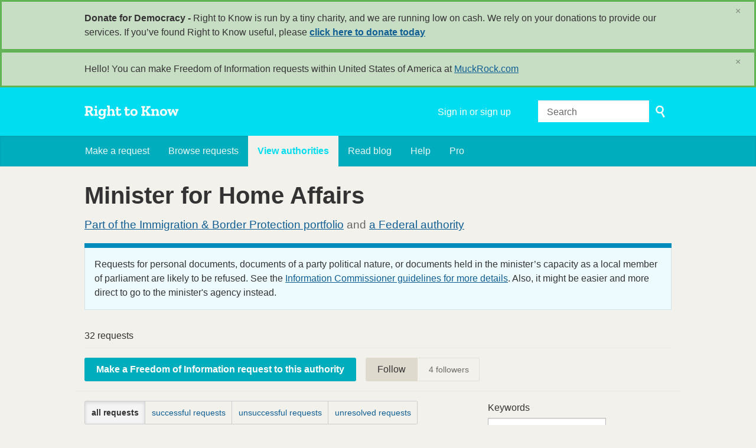

--- FILE ---
content_type: text/html; charset=utf-8
request_url: https://www.righttoknow.org.au/body/minister_for_home_affairs
body_size: 10039
content:
<!DOCTYPE html>
<html lang="en" class="no-js">
  <head>
    <meta charset="utf-8">
    <meta name="csrf-param" content="authenticity_token" />
<meta name="csrf-token" />

    <title>
        Minister for Home Affairs - view and make Freedom of Information requests - Right to Know
    </title>

    <link rel="shortcut icon" type="image/x-icon" href="/assets/favicon-9911923b79ef3110bc97eb93cb6f703cfe348dd298bed3164be928426ee297aa.ico" />


      <!--[if LTE IE 7]>
<link rel="stylesheet" media="all" href="/assets/responsive/application-lte-ie7-2e745d6d1c5b9da95ac6b4020e8f9003d9dfca28cba59cc45b3bbded4b397872.css" title="Main" />
<![endif]-->

<!--[if IE 8]>
<link rel="stylesheet" media="all" href="/assets/responsive/application-ie8-fd26ce18e571ddcc0c9944c44d8c04bb295fb764c22325865280e7b667c8117a.css" title="Main" />
<![endif]-->

<!--[if IE 8]>
<link rel="stylesheet" media="all" href="/assets/responsive/application-ie8-fd26ce18e571ddcc0c9944c44d8c04bb295fb764c22325865280e7b667c8117a.css" title="Main" />
<![endif]-->

<!--[if GT IE 8]><!-->
<link rel="stylesheet" media="all" href="/assets/responsive/application-f2aba6867785b5dd4ed8d4e0c915b02707333c9f3a0429fcbe452a17fab40df6.css" title="Main" />
<!--<![endif]-->

  <link rel="stylesheet" media="print" href="/assets/responsive/print-f382691f6b7273571ffb7f402fe142b58891fec1e115fe46abdd8e80a3c064cc.css" />


        <link rel="alternate" type="application/atom+xml" title="FOI requests to 'Minister for Home Affairs'" href="https://www.righttoknow.org.au/feed/body/minister_for_home_affairs">
          <link rel="alternate" type="application/json" title="JSON version of FOI requests to 'Minister for Home Affairs'" href="https://www.righttoknow.org.au/feed/body/minister_for_home_affairs.json">
      <link rel="alternate" type="application/json" title="JSON version of this page" href="/body/minister_for_home_affairs.json">

    <meta name="viewport" content="width=device-width, initial-scale=1.0" />
    
<meta property="og:site_name" content="Right to Know" />

  <meta property="og:title" content="Minister for Home Affairs - view and make Freedom of Information requests" />
  <meta property="og:type" content="article" />



<meta property="og:image" content="https://www.righttoknow.org.au/assets/logo-opengraph-a2b4e6d0abab52b292b71d8d829caebc16101924522f52ee0f84bb9af34aa2b0.png" />
<meta property="og:url" content="https://www.righttoknow.org.au/body/minister_for_home_affairs" />
<meta property="og:image:width" content="1200" />
<meta property="og:image:height" content="630" />
<meta name="twitter:card" content="summary_large_image">

    <link rel="apple-touch-icon" sizes="180x180" href="/assets/favicon/apple-touch-icon-d6b1a806faa72e14d354869672329f0e93486032b1e97d6bb368f34fb58a0833.png">
<link rel="icon" type="image/png" sizes="32x32" href="/assets/favicon/favicon-32x32-d253db94f32da883650f19c436b56408723e420d1cb29aa1f179a5bc85b83fc9.png">
<link rel="icon" type="image/png" sizes="16x16" href="/assets/favicon/favicon-16x16-3b2d87de883b8fc13b20462632a5d7070322431db7146afee4d2ec87d40abbd3.png">
<link rel="manifest" href="/assets/favicon/manifest-ecd116a11dc6e8a8a630c8d72c253571f01dc90215c20a02c512c202418b4a92.json">
<script defer data-domain="righttoknow.org.au" src="https://plausible.io/js/script.outbound-links.js"></script>
<script>window.plausible = window.plausible || function() { (window.plausible.q = window.plausible.q || []).push(arguments) }</script>

    <!-- Replace the html tag's no-js class with js -->
    <script>
      (function(H){
        H.className = H.className.replace(/\bno-js\b/,'js-loaded')
      })(document.documentElement);
    </script>
    
  </head>
  <body class=" ">
    <div class="entirebody">

    <a href="#content" class="show-with-keyboard-focus-only skip-to-link" tabindex="0">Skip to content</a>
      <!-- begin popups -->
        <div class="popup popup--popup popup--standard" role="alert" id="standard-popup">
  <div class="row">
    <div class="popup__content">
      <strong>Donate for Democracy - </strong>
      Right to Know is run by a tiny charity, and we are running low on cash. We rely on your donations to provide our services. If you’ve found Right to Know useful, please <b><a href="https://donate.oaf.org.au">click here to donate today</a></b>
      <a class="popup__close js-popup__close" aria-label="Close" data-remote="true" rel="nofollow" data-method="delete" href="/announcements/12">
        <span aria-hidden="true">&times;</span>
</a>    </div>
  </div>
</div>

        <div id="country-message">
        </div>
      <!-- end popups -->

      <div class="only-show-for-print">
  <p class="print-information">Printed from https://www.righttoknow.org.au/body/minister_for_home_affairs on January 18, 2026 07:16</p>
</div>
<div id="banner" class="banner " role="banner">
  <div id="banner_inner" class="banner_inner">
    <div id="banner_content" class="banner_content">
      <div class="banner_site-title">
        <h1><a id="logo" class="site-title__logo" href="/">Right to Know</a></h1>
      </div>

      <div class="rsp_menu_button">
        <a href="#banner" class="open"> <i class="icon-menu"></i> Menu </a>
        <a href="#" class="close"> <i class="icon-menu"></i> Close </a>
      </div>

      <div id="user_locale_switcher" class="locale-list">
  </div>
        <div id="logged_in_bar" class="logged_in_bar account-link-menu-item">
  <a class="sign_in_link" href="/profile/sign_in?r=%2Fbody%2Fminister_for_home_affairs">Sign in or sign up</a>
</div>

      <div id="navigation_search" class="navigation_search">
        <form id="navigation_search_form" class="navigation_search_form" method="get" action="/search" role="search">
          <label class="visually-hidden" for="navigation_search_button">
            Search
          </label>
          <input type="search" name="query" id="navigation_search_button" class="navigation_search_button" placeholder="Search" title="type your search term here" />
          <button type="submit">
            <span class="visually-hidden">
              Submit Search
            </span>
          </button>
        </form>
      </div>
    </div>

    <div id="topnav" class="topnav ">
  <ul id="navigation" class="navigation" role="navigation">

      <li class="">
  <a id="make-request-link" href="/select_authority">Make a request</a>
</li>

<li class="">
  <a href="/list/successful">Browse requests</a>
</li>

<li class="selected">
  <a href="/body/list/all">View authorities</a>
</li>

  <li class=""><a href="/blog">Read blog</a></li>

<li class="">
  <a href="/help/about">Help</a>
</li>

<li class="">
  <a href="/pro">Pro</a>
</li>

  </ul>
</div>

  </div>
</div>



      <div id="wrapper">
        <div id="content" role="main">

          <div id="public_body_show" class="controller_public_body">
            

<div class="authority__header">
  <h1>Minister for Home Affairs</h1>

  <p class="authority__header__subtitle">
    <a href="/body/list/immigration_and_border_protection">Part of the Immigration &amp; Border Protection portfolio</a> and <a href="/body/list/federal">a Federal authority</a>
  </p>


    <div id="stepwise_make_request" class="stepwise_make_request">
        <aside class="authority__header__notes" id="notes"><article id="note_186" class="note">Requests for personal documents, documents of a party political nature, or documents held in the minister’s capacity as a local member of parliament are likely to be refused. See the <a href="http://www.oaic.gov.au/publications/guidelines/Part2_Scope_of_application_of_FOI_Act.html#_Toc280686923">Information Commissioner guidelines for more details</a>. Also, it might be easier and more direct to go to the minister's agency instead.</article></aside>

    </div>

    <div class="authority__header__stats">
      32 requests
    </div>
  <div class="authority__header__action-bar-container">
    <div class="authority__header__action-bar">
      <div class="action-bar__make-request">
          <a class="link_button_green make-request__action" href="/new/minister_for_home_affairs">
              Make a Freedom of Information request to this authority
</a>      </div>

      <div class="action-bar__follow">
        <div class="action-bar__follow-button">
            <div class="feed_link">
              <a class="link_button_green track__action" href="/track/body/minister_for_home_affairs">Follow</a>
            </div>
        </div>

        <div class="action-bar__follower-count">
          <span id="follow_count">4</span> followers
        </div>
      </div>
    </div>
  </div>
</div>

<div class="authority__body">
  <div class="authority__body__foi-results">
      <a name="results"></a>

        <div class="list-filter-item">
  <div class="filter-request-types">
    <ul>
        <li>
            <span>all requests</span>
        </li>
        <li>
              <a href="/body/minister_for_home_affairs/successful?#results">successful requests</a>
        </li>
        <li>
              <a href="/body/minister_for_home_affairs/unsuccessful?#results">unsuccessful requests</a>
        </li>
        <li>
              <a href="/body/minister_for_home_affairs/awaiting?#results">unresolved requests</a>
        </li>
    </ul>
  </div>
</div>


        
<div class="request_listing">
  <div class="request_left">
    <span class="head">
        <a href="/request/request_for_list_of_companies_of#incoming-44130">Request for List of Companies Offering Visa Sponsorship under DAMA or Labour Agreement in Australia (2025)</a>
    </span>

    <div class="requester">
      Response by <a href="https://www.righttoknow.org.au/body/minister_for_home_affairs">Minister for Home Affairs</a> to <a href="https://www.righttoknow.org.au/user/omer_mirajkar">Omer Mirajkar</a> on <time datetime="2025-10-31T16:28:36+11:00" title="2025-10-31 16:28:36 +1100">October 31, 2025</time>.
    </div>
  

  </div>

  <div class="request_right">
    <span class="desc">
      OFFICIAL

  Dear Omer Mirajkar,

  

 The Department of Home Affairs has attempted to contact you 6 times for
 your bank details to enable a $30.00 ref...
    </span>
  </div>
</div>


        
<div class="request_listing">
  <div class="request_left">
    <span class="head">
        <a href="/request/optus_breach_communications_4#incoming-35946">Optus breach communications</a>
    </span>

    <div class="requester">
      Response by <a href="https://www.righttoknow.org.au/body/minister_for_home_affairs">Minister for Home Affairs</a> to <a href="https://www.righttoknow.org.au/user/lucas_baird">Lucas Baird</a> on <time datetime="2024-07-29T17:05:56+10:00" title="2024-07-29 17:05:56 +1000">July 29, 2024</time>.
    </div>
  

  </div>

  <div class="request_right">
    <span class="desc">
      OFFICIAL: Sensitive


Dear Mr. Baird, 

Reference: MO22/11/00002

Please find attached the decision on this FOI request. 

Please contact us at [Minist...
    </span>
  </div>
</div>


        
<div class="request_listing">
  <div class="request_left">
    <span class="head">
        <a href="/request/directives#incoming-32446">Directives</a>
    </span>

    <div class="requester">
      Response by <a href="https://www.righttoknow.org.au/body/minister_for_home_affairs">Minister for Home Affairs</a> to <a href="https://www.righttoknow.org.au/user/johny_sebastian">Johny Sebastian</a> on <time datetime="2023-10-27T08:44:11+11:00" title="2023-10-27 08:44:11 +1100">October 27, 2023</time>.
    </div>
  

  </div>

  <div class="request_right">
    <span class="desc">
      OFFICIAL: Sensitive
 Personal-Privacy

 FOI Request:       FA 23/10/01241

 File Number:        FA23/10/01241

  

  Dear Johny Sebastian

  

 Thank y...
    </span>
  </div>
</div>


        
<div class="request_listing">
  <div class="request_left">
    <span class="head">
        <a href="/request/reduction_in_retirement_age_to_5#incoming-30282">Reduction in retirement age to 58 or 33 years of service</a>
    </span>

    <div class="requester">
      Response by <a href="https://www.righttoknow.org.au/body/minister_for_home_affairs">Minister for Home Affairs</a> to <a href="https://www.righttoknow.org.au/user/vicky_kumar">Vicky kumar</a> on <time datetime="2023-04-11T14:44:35+10:00" title="2023-04-11 14:44:35 +1000">April 11, 2023</time>.
    </div>
  

  </div>

  <div class="request_right">
    <span class="desc">
      OFFICIAL: Sensitive


Good afternoon

Thank you for your Freedom of Information access request.

I am writing per section 15(4) of the Freedom of Infor...
    </span>
  </div>
</div>


        
<div class="request_listing">
  <div class="request_left">
    <span class="head">
        <a href="/request/foi_request_media_requests#incoming-30007">FOI Request - Media Requests</a>
    </span>

    <div class="requester">
      Response by <a href="https://www.righttoknow.org.au/body/minister_for_home_affairs">Minister for Home Affairs</a> to <a href="https://www.righttoknow.org.au/user/andorra_loom">Andorra Loom</a> on <time datetime="2023-03-17T12:53:31+11:00" title="2023-03-17 12:53:31 +1100">March 17, 2023</time>.
    </div>
  

  </div>

  <div class="request_right">
    <span class="desc">
      OFFICIAL

 Dear Andorra

  

 Reference: MO22/11/0001

  

 Please fine attached decision on this FOI request.

  

 Please contact us at [1][Minister...
    </span>
  </div>
</div>


        
<div class="request_listing">
  <div class="request_left">
    <span class="head">
        <a href="/request/pending_and_invited_eois_for_sub#incoming-21439">Pending and invited EOIs for subclass 189,190.</a>
    </span>

    <div class="requester">
      Response by <a href="https://www.righttoknow.org.au/body/minister_for_home_affairs">Minister for Home Affairs</a> to <a href="https://www.righttoknow.org.au/user/ahmed">Ahmed</a> on <time datetime="2021-06-29T16:22:09+10:00" title="2021-06-29 16:22:09 +1000">June 29, 2021</time>.
    </div>
  

  </div>

  <div class="request_right">
    <span class="desc">
      OFFICIAL

 In reply please quote:

 FOI Request:     FA 21/06/00710

 File Number:      ADF2020/61138

  

 Dear Ahmed,

  

 I refer to your FOI reque...
    </span>
  </div>
</div>


        
<div class="request_listing">
  <div class="request_left">
    <span class="head">
        <a href="/request/approval_date_range_of_applicant#incoming-20592">Approval Date Range of applicants for whom citizenship ceremony was completed</a>
    </span>

    <div class="requester">
      Response by <a href="https://www.righttoknow.org.au/body/minister_for_home_affairs">Minister for Home Affairs</a> to <a href="https://www.righttoknow.org.au/user/information_requested">Information Requested</a> on <time datetime="2021-05-07T12:01:33+10:00" title="2021-05-07 12:01:33 +1000">May 07, 2021</time>.
    </div>
  

  </div>

  <div class="request_right">
    <span class="desc">
      OFFICIAL

  

 In reply please quote:

 FOI Request:         FA 21/04/00689

 File Number:         OBJ2021/11989

  

 Dear Information requested,

  ...
    </span>
  </div>
</div>


        
<div class="request_listing">
  <div class="request_left">
    <span class="head">
        <a href="/request/resident_visa_status_hotel_quara#incoming-20060">Resident &amp; Visa Status Hotel Quarantine</a>
    </span>

    <div class="requester">
      Response by <a href="https://www.righttoknow.org.au/body/minister_for_home_affairs">Minister for Home Affairs</a> to <a href="https://www.righttoknow.org.au/user/tim_gregson">Tim Gregson</a> on <time datetime="2021-03-10T07:57:26+11:00" title="2021-03-10 07:57:26 +1100">March 10, 2021</time>.
    </div>
  

  </div>

  <div class="request_right">
    <span class="desc">
      OFFICIAL


In reply please quote:
FOI Request:	FA 21/03/00013 
File Number:	OBJ2021/7272 

Dear Mr Gregson

I refer to our email below where we asked f...
    </span>
  </div>
</div>


        
<div class="request_listing">
  <div class="request_left">
    <span class="head">
        <a href="/request/department_of_home_affairs_and_t_2#outgoing-14116">Department of Home Affairs and the FOI Act - Disclosure Log</a>
    </span>

    <div class="requester">
      Follow up sent to <a href="https://www.righttoknow.org.au/body/minister_for_home_affairs">Minister for Home Affairs</a> by <a href="https://www.righttoknow.org.au/user/js_2">JS</a> on <time datetime="2021-01-30T14:41:33+11:00" title="2021-01-30 14:41:33 +1100">January 30, 2021</time>.
    </div>
  

  </div>

  <div class="request_right">
    <span class="desc">
      Dear FOI,

Thank you for your decision and the four documents.

The FOI application was addressed to the Minister for Home Affairs and sought officia...
    </span>
  </div>
</div>


        
<div class="request_listing">
  <div class="request_left">
    <span class="head">
        <a href="/request/information_regarding_the_nsw_st#incoming-18022">Information regarding the NSW State sponsorship (Subclass 190) for Corporate services manager from January 2020 up to now</a>
    </span>

    <div class="requester">
      Response by <a href="https://www.righttoknow.org.au/body/minister_for_home_affairs">Minister for Home Affairs</a> to <a href="https://www.righttoknow.org.au/user/ghorbandaie">ghorbandaie</a> on <time datetime="2020-08-03T09:20:41+10:00" title="2020-08-03 09:20:41 +1000">August 03, 2020</time>.
    </div>
  

  </div>

  <div class="request_right">
    <span class="desc">
      UNOFFICIAL

 In reply please quote:

 FOI Request:       FA 20/07/00185

 File Number:       ADF2020/61138 

 Good morning,    

 Withdrawal of Freedom...
    </span>
  </div>
</div>


        
<div class="request_listing">
  <div class="request_left">
    <span class="head">
        <a href="/request/weekly_agenda_format_september_13#incoming-15542">Weekly agenda format - September</a>
    </span>

    <div class="requester">
      Response by <a href="https://www.righttoknow.org.au/body/minister_for_home_affairs">Minister for Home Affairs</a> to <a href="https://www.righttoknow.org.au/user/the_national_advocate">The National Advocate</a> on <time datetime="2019-10-04T14:04:47+10:00" title="2019-10-04 14:04:47 +1000">October 04, 2019</time>.
    </div>
  

  </div>

  <div class="request_right">
    <span class="desc">
      UNCLASSIFIED

Good afternoon

We refer to your email of 2 October 2019, in which you have requested "a copy of the Minister's diary covering all days i...
    </span>
  </div>
</div>


        
<div class="request_listing">
  <div class="request_left">
    <span class="head">
        <a href="/request/section_501_of_the_migration_act#incoming-13804">section 501 of the Migration Act 1958 cancellations in the last year</a>
    </span>

    <div class="requester">
      Response by <a href="https://www.righttoknow.org.au/body/minister_for_home_affairs">Minister for Home Affairs</a> to <a href="https://www.righttoknow.org.au/user/bilkiss_maudarbocus">BILKISS MAUDARBOCUS</a> on <time datetime="2018-12-06T15:07:43+11:00" title="2018-12-06 15:07:43 +1100">December 06, 2018</time>.
    </div>
  

  </div>

  <div class="request_right">
    <span class="desc">
      UNCLASSIFIED

 Dear Mr Maudarbocus

  

 FOI request FA 18/08/01221

  

 I refer to your FOI request received on 20 August 2018, seeking access to
 th...
    </span>
  </div>
</div>


        
<div class="request_listing">
  <div class="request_left">
    <span class="head">
        <a href="/request/whatsapp_messages#incoming-14299">WhatsApp messages</a>
    </span>

    <div class="requester">
      Response by <a href="https://www.righttoknow.org.au/body/minister_for_home_affairs">Minister for Home Affairs</a> to <a href="https://www.righttoknow.org.au/user/jackson_gothe_snape">Jackson Gothe-Snape</a> on <time datetime="2019-02-18T10:47:42+11:00" title="2019-02-18 10:47:42 +1100">February 18, 2019</time>.
    </div>
  

  </div>

  <div class="request_right">
    <span class="desc">
      UNCLASSIFIED

 Dear Mr Gothe-Snape,

  

 Please find attached a decision letter, schedule of documents and released
 documents in relation to your FOI...
    </span>
  </div>
</div>


        
<div class="request_listing">
  <div class="request_left">
    <span class="head">
        <a href="/request/latest_whatsapp_message#comment-2414">Latest WhatsApp Message</a>
    </span>

    <div class="requester">
      Request to <a href="https://www.righttoknow.org.au/body/minister_for_home_affairs">Minister for Home Affairs</a> by <a href="https://www.righttoknow.org.au/user/jackson_gothe_snape">Jackson Gothe-Snape</a>. Annotated by <a href="https://www.righttoknow.org.au/user/locutus_sum">Locutus Sum</a> on <time datetime="2019-04-01T23:43:34+11:00" title="2019-04-01 23:43:34 +1100">April 01, 2019</time>.
    </div>
  

  </div>

  <div class="request_right">
    <span class="desc">
      The decision that I was thinking about is Parnell and Minister for Infrastructure and Transport [2011] AICmr 3 (11 April 2011). The Information Commiss...
    </span>
  </div>
</div>


        
<div class="request_listing">
  <div class="request_left">
    <span class="head">
        <a href="/request/foi_delegations_109#incoming-14159">FOI Delegations</a>
    </span>

    <div class="requester">
      Response by <a href="https://www.righttoknow.org.au/body/minister_for_home_affairs">Minister for Home Affairs</a> to <a href="https://www.righttoknow.org.au/user/ben_fairless">Ben Fairless</a> on <time datetime="2019-01-29T16:24:51+11:00" title="2019-01-29 16:24:51 +1100">January 29, 2019</time>.
    </div>
  

  </div>

  <div class="request_right">
    <span class="desc">
      UNCLASSIFIED
Good afternoon Mr Fairless

We refer to your email of 9 January 2018, the contents of which are noted.

We appreciate that your request wa...
    </span>
  </div>
</div>


        
<div class="request_listing">
  <div class="request_left">
    <span class="head">
        <a href="/request/january_3_media_statement#incoming-11707">January 3 Media Statement</a>
    </span>

    <div class="requester">
      Response by <a href="https://www.righttoknow.org.au/body/minister_for_home_affairs">Minister for Home Affairs</a> to <a href="https://www.righttoknow.org.au/user/jeremy_cooper_stout">Jeremy Cooper-Stout</a> on <time datetime="2018-02-05T16:10:03+11:00" title="2018-02-05 16:10:03 +1100">February 05, 2018</time>.
    </div>
  

  </div>

  <div class="request_right">
    <span class="desc">
      UNCLASSIFIED
Good afternoon

FOI request FA 18/01/00171 

I refer to your FOI request received on 4 January 2018, seeking access to the following: 

'-...
    </span>
  </div>
</div>


        
<div class="request_listing">
  <div class="request_left">
    <span class="head">
        <a href="/request/request_for_mobile_communication_9#incoming-11351">Request for mobile communications via mobile applications</a>
    </span>

    <div class="requester">
      Response by <a href="https://www.righttoknow.org.au/body/minister_for_home_affairs">Minister for Home Affairs</a> to <a href="https://www.righttoknow.org.au/user/ben_fairless">Ben Fairless</a> on <time datetime="2017-12-01T09:47:15+11:00" title="2017-12-01 09:47:15 +1100">December 01, 2017</time>.
    </div>
  

  </div>

  <div class="request_right">
    <span class="desc">
      ** This is an automated response. Please do not reply to this email **

 IMPORTANT INFORMATION

  

 Your email has been received by the Department of...
    </span>
  </div>
</div>


        
<div class="request_listing">
  <div class="request_left">
    <span class="head">
        <a href="/request/letter_from_the_law_council_of_a#incoming-10428">Letter from the Law Council of Australia</a>
    </span>

    <div class="requester">
      Response by <a href="https://www.righttoknow.org.au/body/minister_for_home_affairs">Minister for Home Affairs</a> to <a href="https://www.righttoknow.org.au/user/phillip_sweeney">Phillip Sweeney</a> on <time datetime="2017-08-11T10:29:23+10:00" title="2017-08-11 10:29:23 +1000">August 11, 2017</time>.
    </div>
  

  </div>

  <div class="request_right">
    <span class="desc">
      UNCLASSIFIED
Good morning Mr Sweeney

I refer to your request received on 30 May 2017, in which you sought access to documents held by the Minister for...
    </span>
  </div>
</div>


        
<div class="request_listing">
  <div class="request_left">
    <span class="head">
        <a href="/request/outcome_statistics_of_visa_subcl#incoming-9303">Outcome statistics of visa subclass 820/801 (partner) for 2015-2016</a>
    </span>

    <div class="requester">
      Response by <a href="https://www.righttoknow.org.au/body/minister_for_home_affairs">Minister for Home Affairs</a> to <a href="https://www.righttoknow.org.au/user/steven_larkson">Steven Larkson</a> on <time datetime="2017-05-02T09:57:15+10:00" title="2017-05-02 09:57:15 +1000">May 02, 2017</time>.
    </div>
  

  </div>

  <div class="request_right">
    <span class="desc">
      UNCLASSIFIED

 Our references: FA 17/03/00593; ADF2017/29612

  

 Dear Mr Larkson,

  

 I refer to your FOI request received on 15 March 2017, seekin...
    </span>
  </div>
</div>


        
<div class="request_listing">
  <div class="request_left">
    <span class="head">
        <a href="/request/airsoft_in_australia#incoming-6547">Airsoft in Australia</a>
    </span>

    <div class="requester">
      Response by <a href="https://www.righttoknow.org.au/body/minister_for_home_affairs">Minister for Home Affairs</a> to <a href="https://www.righttoknow.org.au/user/mark_mildenhall">Mark Mildenhall</a> on <time datetime="2016-10-13T14:39:33+11:00" title="2016-10-13 14:39:33 +1100">October 13, 2016</time>.
    </div>
  

  </div>

  <div class="request_right">
    <span class="desc">
      UNCLASSIFIED

 Dear Mr Mildenhall,

 Freedom of Information request FOI 16/147

 Attached is a notice of intention to practically refuse, in respect of...
    </span>
  </div>
</div>


        
<div class="request_listing">
  <div class="request_left">
    <span class="head">
        <a href="/request/rejected_spousedefacto_visas#incoming-4804">Rejected Spouse(Defacto) Visas</a>
    </span>

    <div class="requester">
      Response by <a href="https://www.righttoknow.org.au/body/minister_for_home_affairs">Minister for Home Affairs</a> to <a href="https://www.righttoknow.org.au/user/siri_linde">Siri Linde</a> on <time datetime="2016-02-26T08:07:36+11:00" title="2016-02-26 08:07:36 +1100">February 26, 2016</time>.
    </div>
  

  </div>

  <div class="request_right">
    <span class="desc">
      Good morning Siri

  

 Thank you for your email of 25 February 2016.

  

 As advised to you yesterday in response to your original request, in order...
    </span>
  </div>
</div>


        
<div class="request_listing">
  <div class="request_left">
    <span class="head">
        <a href="/request/use_of_observation_rooms_at_vill#incoming-3800">Use of Observation Rooms at Villawood during June 2013</a>
    </span>

    <div class="requester">
      Response by <a href="https://www.righttoknow.org.au/body/minister_for_home_affairs">Minister for Home Affairs</a> to <a href="https://www.righttoknow.org.au/user/a_greasley">A Greasley</a> on <time datetime="2015-07-23T15:47:32+10:00" title="2015-07-23 15:47:32 +1000">July 23, 2015</time>.
    </div>
  

  </div>

  <div class="request_right">
    <span class="desc">
      UNCLASSIFIED

 Our references: FA 15/06/01148; ADF2015/26281

  

 Dear Ms Greasley,

  

 I refer to your FOI request received on 12 June 2015, seekin...
    </span>
  </div>
</div>


        
<div class="request_listing">
  <div class="request_left">
    <span class="head">
        <a href="/request/death_threats_made_against_villa#incoming-3807">Death threats made against Villawood Guard 2015</a>
    </span>

    <div class="requester">
      Response by <a href="https://www.righttoknow.org.au/body/minister_for_home_affairs">Minister for Home Affairs</a> to <a href="https://www.righttoknow.org.au/user/a_greasley">A Greasley</a> on <time datetime="2015-07-29T16:29:19+10:00" title="2015-07-29 16:29:19 +1000">July 29, 2015</time>.
    </div>
  

  </div>

  <div class="request_right">
    <span class="desc">
      UNCLASSIFIED

 Our references: FA 15/06/01149; ADF2015/26285

  

 Dear Ms Greasley,

  

 I refer to your FOI request received on 12 June 2015, seekin...
    </span>
  </div>
</div>


        
<div class="request_listing">
  <div class="request_left">
    <span class="head">
        <a href="/request/ministerial_documents_regarding#incoming-3541">Ministerial Documents regarding 'Freedom Foods' and 'Manus Island'</a>
    </span>

    <div class="requester">
      Response by <a href="https://www.righttoknow.org.au/body/minister_for_home_affairs">Minister for Home Affairs</a> to <a href="https://www.righttoknow.org.au/user/cd">CD</a> on <time datetime="2015-04-29T12:35:03+10:00" title="2015-04-29 12:35:03 +1000">April 29, 2015</time>.
    </div>
  

  </div>

  <div class="request_right">
    <span class="desc">
      UNCLASSIFIED

Dear CD

I acknowledge receipt of your advice that you wish to withdraw your FOI request. I have closed your request as withdrawn by you...
    </span>
  </div>
</div>


        
<div class="request_listing">
  <div class="request_left">
    <span class="head">
        <a href="/request/igb_6#comment-758">IGB</a>
    </span>

    <div class="requester">
      Request to <a href="https://www.righttoknow.org.au/body/minister_for_home_affairs">Minister for Home Affairs</a> by <a href="https://www.righttoknow.org.au/user/mj">MJ</a>. Annotated by <a href="https://www.righttoknow.org.au/user/henare_degan">Henare Degan</a> on <time datetime="2015-01-14T10:46:49+11:00" title="2015-01-14 10:46:49 +1100">January 14, 2015</time>.
    </div>
  

  </div>

  <div class="request_right">
    <span class="desc">
      Hi MJ,

Any reason you didn't proceed with this request after the department's bogus clarification request?

Cheers,

Henare
    </span>
  </div>
</div>



      <div role="navigation" aria-label="Pagination" class="pagination"><span class="previous_page disabled" aria-disabled="true">&#8592; Previous</span> <em class="current" aria-label="Page 1" aria-current="page">1</em> <a rel="next" aria-label="Page 2" href="/body/minister_for_home_affairs?page=2">2</a> <a class="next_page" rel="next" href="/body/minister_for_home_affairs?page=2">Next &#8594;</a></div>

        <p>
          Only requests made using Right to Know are shown.
          <a href="/help/about">?</a>
        </p>

  </div>

  <div class="authority__body__sidebar"role="complementary">
      

<div id="list-filter" class="list-filter">
  <form id="filter_requests_form" action="/body/minister_for_home_affairs" accept-charset="UTF-8" method="get"><input name="utf8" type="hidden" value="&#x2713;" autocomplete="off" />
    <div class="list-filter-item">
      <label class="form_label title" for="query">Keywords</label>
      <input type="text" name="query" id="query" />
    </div>

    <div class="list-filter-item">
      <label class="form_label title" for="query">Made between</label>
      <input type="text" name="request_date_after" id="request_date_after" class="use-datepicker" size="10" />&nbsp;&nbsp;
      <label class="form_label" for="query">and</label>
      <input type="text" name="request_date_before" id="request_date_before" class="use-datepicker" size="10" />
    </div>

    
    <div class="list-filter-item">
      <input type="submit" name="commit" value="Search" data-disable-with="Search" />
    </div>
</form></div>


    <h2>More about this authority</h2>

  <a href="http://www.minister.immi.gov.au/">Home page of authority</a><br>

  <a href="http://www.immi.gov.au/about/foi/info-publication-scheme.htm">Publication scheme</a><br>


<a href="/body/minister_for_home_affairs/view_email">View FOI email address</a><br>

<a href="/change_request/new/minister_for_home_affairs">Ask us to update FOI email</a><br>


  </div>

</div>

          </div>
          <div style="clear:both"></div>
        </div>
      </div>

      <div class="oaf-footer" role="contentinfo">
    <div class="row">

        <div class="col-sm-5">
            <h2 class="oaf-footer__site-name">Right to Know</h2>
            <div class="oaf-footer__site-description">
                <p>A site to help anyone submit a Freedom of Information request. Right to Know also publishes and archives requests and responses, building a massive archive of information.</p>
                <p>Powered by <a href="/help/alaveteli">Alaveteli</a>.</p>
            </div>
        </div>

        <div class="col-sm-4">
            <nav class="oaf-footer__links">
                <ul>
                    <li role="presentation"><a href="/select_authority">Make a request</a></li>
                    <li role="presentation"><a href="/list/successful">Browse requests</a></li>
                    <li role="presentation"><a href="/body/list/all">View authorities</a></li>
                      <li role="presentation"><a href="/pro">Journalist?</a></li>
                      <li role="presentation"><a href="/pro/pages/legal">Pro Terms</a></li>
                </ul>
                <ul>
                    <li role="presentation"><a href="/help">Help</a></li>
                    <li role="presentation"><a href="/help/house_rules">House Rules</a></li>
                    <li role="presentation"><a href="/help/contact">Contact us</a></li>
                    <li role="presentation"><a href="/help/privacy">Privacy</a></li>
                    <li role="presentation"><a href="/help/api">API</a></li>
                </ul>
            </nav>
        </div>

        <div class="col-sm-3">
            <div class="oaf-footer__donate">
                <p>Your donations keep this site and others like it running</p>
                <a href="https://www.oaf.org.au/donate/" class="oaf-footer__donate__button">Donate now</a>
            </div>
        </div>
    </div>
    <hr class="oaf-footer__divider" role="presentation">
    <div class="row">
        <div class="col-sm-5">
            <div class="oaf-footer__orgs">
                <p class="oaf-footer__org">
                    Built by
                    <a href="https://www.oaf.org.au/" class="oaf-footer__org__logo oaf-footer__org__logo--oaf">OpenAustralia Foundation</a>
                </p>
            </div>
        </div>

        <div class="col-sm-4">
            <div class="oaf-footer__legal">
                <p>
                    <a href="https://www.oaf.org.au/">OpenAustralia Foundation</a> is a public digital online library.
                    We are a <a href="https://www.acnc.gov.au/charity/55c2c06e21ac71e9359a0590b9fc100e">registered charity</a> in Australia - company limited by guarantee.
                    ABN&nbsp;<a href="https://www.abr.business.gov.au/ABN/View/24138089942">24&nbsp;138&nbsp;089&nbsp;942</a>.
                </p>
                <p>
                  We acknowledge the traditional owners of the land now known as Australia.
                We pay our respects to their elders past, present and emerging.
                </p>
            </div>
        </div>

        <div class="col-sm-3">
            <ul class="oaf-footer__badges">
                <li role="presentation"><a href="https://github.com/openaustralia/righttoknow/" class="oaf-footer__badge oaf-footer__badge--github">Github</a></li>
            </ul>
        </div>

    </div>
</div>

    </div>

    

    <script src="/assets/application-808d6835cf38e1acef25a3d5407109cef5b69a44ff42a8cecb5d0296993d2f07.js"></script>

      <script type="text/javascript">
  $(function() {
    $(".use-datepicker").datepicker(
      { closeText: 'Done',
        prevText: 'Prev',
        nextText: 'Next',
        currentText: 'Today',
        monthNames: ["January","February","March","April","May","June","July","August","September","October","November","December"],
        monthNamesShort: ["Jan","Feb","Mar","Apr","May","Jun","Jul","Aug","Sep","Oct","Nov","Dec"],
        dayNames: ["Sunday","Monday","Tuesday","Wednesday","Thursday","Friday","Saturday"],
        dayNamesShort: ["Sun","Mon","Tue","Wed","Thu","Fri","Sat"],
        dayNamesMin: ["S","M","T","W","T","F","S"],
        weekHeader: 'Wk',
        dateFormat: 'yy/mm/dd' }
    );
  });
  </script>


    
<script src="/assets/personal_message_toggler-bb83a2687b6d30cf3e168bb66ce9a9dce9aa3448ead364b0e50c61ddff467a76.js"></script>


    <a href="#content" class="show-with-keyboard-focus-only skip-to-link">
      Back to content
    </a>
  </body>
</html>
